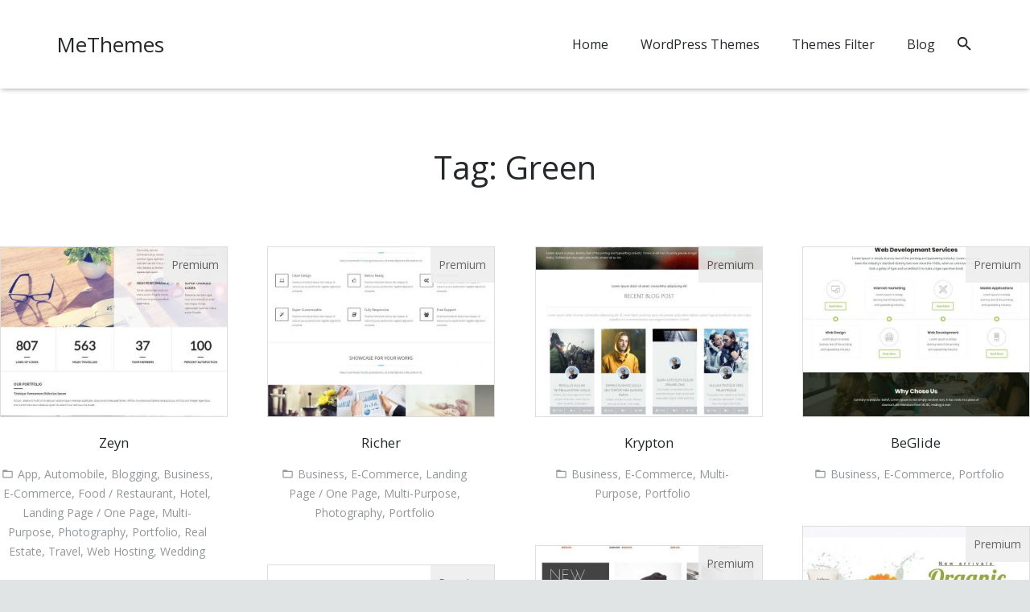

--- FILE ---
content_type: text/html; charset=UTF-8
request_url: https://www.methemes.com/tag/theme-color-green/
body_size: 6219
content:
<!DOCTYPE HTML>
<html class="" lang="en-US">
<head>
	<meta charset="UTF-8">

	<title>Green - MeThemes</title>
<meta name="robots" content="noindex,follow" />
<link rel='next' href='//www.methemes.com/tag/theme-color-green/page/2/' />

<link rel="canonical" href="//www.methemes.com/tag/theme-color-green/" />
			<script type="text/javascript" >
				window.ga=window.ga||function(){(ga.q=ga.q||[]).push(arguments)};ga.l=+new Date;
				ga('create', 'UA-10697709-2', 'auto');
				// Plugins
				
				ga('send', 'pageview');
			</script>
			<script async src="//www.google-analytics.com/analytics.js"></script>
			<meta name="viewport" content="width=device-width, initial-scale=1">
<meta name="SKYPE_TOOLBAR" content="SKYPE_TOOLBAR_PARSER_COMPATIBLE">
<style type="text/css">
img.wp-smiley,
img.emoji {
	display: inline !important;
	border: none !important;
	box-shadow: none !important;
	height: 1em !important;
	width: 1em !important;
	margin: 0 .07em !important;
	vertical-align: -0.1em !important;
	background: none !important;
	padding: 0 !important;
}
</style>
<link rel='stylesheet' id='wp-postratings-css'  href='//www.methemes.com/wp-content/plugins/wp-postratings/css/postratings-css.css?ver=1.85' type='text/css' media='all' />
<link rel='stylesheet' id='us-theme-css'  href='//www.methemes.com/wp-content/uploads/us-assets/www.methemes.com.css?ver=410992' type='text/css' media='all' />
<link rel='stylesheet' id='us-header-css'  href='//www.methemes.com/wp-content/uploads/us-assets/www.methemes.com-head.css?ver=410992' type='text/css' media='all' />
<link rel='https://api.w.org/' href='//www.methemes.com/wp-json/' />
<link rel="EditURI" type="application/rsd+xml" title="RSD" href="//www.methemes.com/xmlrpc.php?rsd" />
<link rel="wlwmanifest" type="application/wlwmanifest+xml" href="//www.methemes.com/wp-includes/wlwmanifest.xml" /> 
<script type='text/javascript' src='//www.methemes.com/wp-includes/js/jquery/jquery.js?ver=1.12.4'></script>
<script type="text/javascript">
	if ( ! /Android|webOS|iPhone|iPad|iPod|BlackBerry|IEMobile|Opera Mini/i.test(navigator.userAgent)) {
		var root = document.getElementsByTagName( 'html' )[0]
		root.className += " no-touch";
	}
</script>
<!--[if lte IE 9]><link rel="stylesheet" type="text/css" href="//www.methemes.com/wp-content/plugins/js_composer/assets/css/vc_lte_ie9.min.css" media="screen"><![endif]--><noscript><style type="text/css"> .wpb_animate_when_almost_visible { opacity: 1; }</style></noscript>
<link rel="icon" href="//www.methemes.com/favicon.png" type="image/x-icon" />
<link rel="shortcut icon" href="//www.methemes.com/favicon.png" type="image/x-icon" />

			
</head>
<body class="archive tag tag-theme-color-green tag-36 l-body wpws HB_2.0.4 header_hor header_inpos_top btn_hov_ state_default wpb-js-composer js-comp-ver-5.1.1 vc_responsive" itemscope itemtype="https://schema.org/WebPage">

<div class="l-canvas sidebar_none type_wide">

	
		
		<header class="l-header pos_fixed bg_solid shadow_thin" itemscope itemtype="https://schema.org/WPHeader"><div class="l-subheader at_middle"><div class="l-subheader-h"><div class="l-subheader-cell at_left"><div class="w-text ush_text_1 font_regular"><div class="w-text-h"><a class="w-text-value" href="https://www.methemes.com/">MeThemes</a></div></div></div><div class="l-subheader-cell at_center"></div><div class="l-subheader-cell at_right"><nav class="w-nav type_desktop dropdown_height m_align_left m_layout_dropdown ush_menu_1" itemscope itemtype="https://schema.org/SiteNavigationElement"><a class="w-nav-control" href="javascript:void(0);" aria-label="Menu"><div class="w-nav-icon"><i></i></div><span>Menu</span></a><ul class="w-nav-list level_1 hide_for_mobiles"><li id="menu-item-3058" class="menu-item menu-item-type-custom menu-item-object-custom menu-item-home w-nav-item level_1 menu-item-3058"><a class="w-nav-anchor level_1" href="https://www.methemes.com/"><span class="w-nav-title">Home</span><span class="w-nav-arrow"></span></a></li>
<li id="menu-item-3051" class="menu-item menu-item-type-taxonomy menu-item-object-category w-nav-item level_1 menu-item-3051"><a class="w-nav-anchor level_1"  href="https://www.methemes.com/themes/"><span class="w-nav-title">WordPress Themes</span><span class="w-nav-arrow"></span></a></li>
<li id="menu-item-3037" class="menu-item menu-item-type-post_type menu-item-object-page w-nav-item level_1 menu-item-3037"><a class="w-nav-anchor level_1"  href="https://www.methemes.com/advanced-search/"><span class="w-nav-title">Themes Filter</span><span class="w-nav-arrow"></span></a></li>
<li id="menu-item-3098" class="menu-item menu-item-type-taxonomy menu-item-object-category menu-item-has-children w-nav-item level_1 menu-item-3098"><a class="w-nav-anchor level_1"  href="https://www.methemes.com/blog/"><span class="w-nav-title">Blog</span><span class="w-nav-arrow"></span></a>
<ul class="w-nav-list level_2">
<li id="menu-item-3099" class="menu-item menu-item-type-taxonomy menu-item-object-category w-nav-item level_2 menu-item-3099"><a class="w-nav-anchor level_2"  href="https://www.methemes.com/blog/discount-code/"><span class="w-nav-title">Discount Code</span><span class="w-nav-arrow"></span></a></li>
</ul>
</li>
<div class="w-nav-close"></div></ul><div class="w-nav-options hidden" onclick='return {&quot;mobileWidth&quot;:900,&quot;mobileBehavior&quot;:1}'></div></nav><div class="w-search layout_modern ush_search_1"><div class="w-search-form"><form class="w-search-form-h" autocomplete="off" action="//www.methemes.com/" method="get"><div class="w-search-form-field"><input type="text" name="s" id="us_form_search_s" placeholder="Search" aria-label="Search"/><span class="w-form-row-field-bar"></span></div><div class="w-search-close"></div></form></div><a class="w-search-open" href="javascript:void(0);" aria-label="Search"></a></div></div></div></div><div class="l-subheader for_hidden hidden"></div></header>
		
	<div class="l-titlebar size_large color_ "><div class="l-titlebar-h"><div class="l-titlebar-content"><h1 itemprop="headline">Tag: Green</h1></div></div></div>	<div class="l-main">
		<div class="l-main-h i-cf">

			<main class="l-content" itemprop="mainContentOfPage">
				<section class="l-section height_auto width_full ">
					<div class="l-section-h i-cf">

						
							<div class="w-blog layout_classic type_masonry cols_4 with_categories with_isotope" itemscope itemtype="https://schema.org/Blog">	<div class="w-blog-preloader">
		<div class="g-preloader type_1"><div></div></div>
	</div>
		<div class="w-blog-list align_center">
	<article class="w-blog-post has-post-thumbnail app-themes automobile-themes blogging-themes business-themes e-commerce-themes food-restaurant-themes hotel-themes landing-page-one-page-themes multipurpose-themes photography-themes portfolio-themes real-estate-themes themes travel-themes web-hosting-themes wedding-themes post-3465 post type-post status-publish format-standard hentry category-app-themes category-automobile-themes category-blogging-themes category-business-themes category-e-commerce-themes category-food-restaurant-themes category-hotel-themes category-landing-page-one-page-themes category-multipurpose-themes category-photography-themes category-portfolio-themes category-real-estate-themes category-themes category-travel-themes category-web-hosting-themes category-wedding-themes  premium" data-id="3465" data-categories="app-themes,automobile-themes,blogging-themes,business-themes,e-commerce-themes,food-restaurant-themes,hotel-themes,landing-page-one-page-themes,multipurpose-themes,photography-themes,portfolio-themes,real-estate-themes,themes,travel-themes,web-hosting-themes,wedding-themes">
				<div class="w-blog-post-h">
										<a href="https://www.methemes.com/themes/detheme-zeyn/">
					<div class="w-blog-post-preview">
						<img src="//www.methemes.com/image/368-276/photobucket/themeforest/2019/detheme-zeyn.jpg" width="478" height="358" alt="detheme-zeyn theme" />						<span class="w-blog-post-preview-icon"></span>
					</div>
				</a>
						<div class="w-blog-post-body">
				<h3 class="w-blog-post-title">
					<a class="entry-title wp1 wp2 wp3 gwp" intype="theme" id="detheme-zeyn" rel="bookmark" href="https://www.methemes.com/themes/detheme-zeyn/">Zeyn</a>
				</h3>

				<div class="w-blog-post-meta">
					<span class="w-blog-post-meta-category">App, Automobile, Blogging, Business, E-Commerce, Food / Restaurant, Hotel, Landing Page / One Page, Multi-Purpose, Photography, Portfolio, Real Estate, Travel, Web Hosting, Wedding</span>				</div>
											</div>
		</div>
	</article>


	<article class="w-blog-post has-post-thumbnail business-themes e-commerce-themes landing-page-one-page-themes multipurpose-themes photography-themes portfolio-themes themes post-3463 post type-post status-publish format-standard hentry category-business-themes category-e-commerce-themes category-landing-page-one-page-themes category-multipurpose-themes category-photography-themes category-portfolio-themes category-themes  premium" data-id="3463" data-categories="business-themes,e-commerce-themes,landing-page-one-page-themes,multipurpose-themes,photography-themes,portfolio-themes,themes">
				<div class="w-blog-post-h">
										<a href="https://www.methemes.com/themes/artstudioworks-richer/">
					<div class="w-blog-post-preview">
						<img src="//www.methemes.com/image/368-276/photobucket/themeforest/2019/artstudioworks-richer.jpg" width="478" height="358" alt="artstudioworks-richer theme" />						<span class="w-blog-post-preview-icon"></span>
					</div>
				</a>
						<div class="w-blog-post-body">
				<h3 class="w-blog-post-title">
					<a class="entry-title wp1 wp2 wp3 gwp" intype="theme" id="artstudioworks-richer" rel="bookmark" href="https://www.methemes.com/themes/artstudioworks-richer/">Richer</a>
				</h3>

				<div class="w-blog-post-meta">
					<span class="w-blog-post-meta-category">Business, E-Commerce, Landing Page / One Page, Multi-Purpose, Photography, Portfolio</span>				</div>
											</div>
		</div>
	</article>


	<article class="w-blog-post has-post-thumbnail business-themes e-commerce-themes multipurpose-themes portfolio-themes themes post-3461 post type-post status-publish format-standard hentry category-business-themes category-e-commerce-themes category-multipurpose-themes category-portfolio-themes category-themes  premium" data-id="3461" data-categories="business-themes,e-commerce-themes,multipurpose-themes,portfolio-themes,themes">
				<div class="w-blog-post-h">
										<a href="https://www.methemes.com/themes/detheme-krypton/">
					<div class="w-blog-post-preview">
						<img src="//www.methemes.com/image/368-276/photobucket/themeforest/2019/detheme-krypton.jpg" width="478" height="358" alt="detheme-krypton theme" />						<span class="w-blog-post-preview-icon"></span>
					</div>
				</a>
						<div class="w-blog-post-body">
				<h3 class="w-blog-post-title">
					<a class="entry-title wp1 wp2 wp3 gwp" intype="theme" id="detheme-krypton" rel="bookmark" href="https://www.methemes.com/themes/detheme-krypton/">Krypton</a>
				</h3>

				<div class="w-blog-post-meta">
					<span class="w-blog-post-meta-category">Business, E-Commerce, Multi-Purpose, Portfolio</span>				</div>
											</div>
		</div>
	</article>


	<article class="w-blog-post has-post-thumbnail business-themes e-commerce-themes portfolio-themes themes post-3456 post type-post status-publish format-standard hentry category-business-themes category-e-commerce-themes category-portfolio-themes category-themes  premium" data-id="3456" data-categories="business-themes,e-commerce-themes,portfolio-themes,themes">
				<div class="w-blog-post-h">
										<a href="https://www.methemes.com/themes/dexignzone-beglide/">
					<div class="w-blog-post-preview">
						<img src="//www.methemes.com/image/368-276/photobucket/themeforest/2019/dexignzone-beglide.jpg" width="478" height="358" alt="dexignzone-beglide theme" />						<span class="w-blog-post-preview-icon"></span>
					</div>
				</a>
						<div class="w-blog-post-body">
				<h3 class="w-blog-post-title">
					<a class="entry-title wp1 wp2 wp3 gwp" intype="theme" id="dexignzone-beglide" rel="bookmark" href="https://www.methemes.com/themes/dexignzone-beglide/">BeGlide</a>
				</h3>

				<div class="w-blog-post-meta">
					<span class="w-blog-post-meta-category">Business, E-Commerce, Portfolio</span>				</div>
											</div>
		</div>
	</article>


	<article class="w-blog-post has-post-thumbnail business-themes e-commerce-themes food-restaurant-themes themes post-3452 post type-post status-publish format-standard hentry category-business-themes category-e-commerce-themes category-food-restaurant-themes category-themes  premium" data-id="3452" data-categories="business-themes,e-commerce-themes,food-restaurant-themes,themes">
				<div class="w-blog-post-h">
										<a href="https://www.methemes.com/themes/road-organica/">
					<div class="w-blog-post-preview">
						<img src="//www.methemes.com/image/368-276/photobucket/themeforest/2019/road-organica.jpg" width="478" height="358" alt="road-organica theme" />						<span class="w-blog-post-preview-icon"></span>
					</div>
				</a>
						<div class="w-blog-post-body">
				<h3 class="w-blog-post-title">
					<a class="entry-title wp1 wp2 wp3 gwp" intype="theme" id="road-organica" rel="bookmark" href="https://www.methemes.com/themes/road-organica/">Organica</a>
				</h3>

				<div class="w-blog-post-meta">
					<span class="w-blog-post-meta-category">Business, E-Commerce, Food / Restaurant</span>				</div>
											</div>
		</div>
	</article>


	<article class="w-blog-post has-post-thumbnail e-commerce-themes themes post-3433 post type-post status-publish format-standard hentry category-e-commerce-themes category-themes  premium" data-id="3433" data-categories="e-commerce-themes,themes">
				<div class="w-blog-post-h">
										<a href="https://www.methemes.com/themes/road-orianna/">
					<div class="w-blog-post-preview">
						<img src="//www.methemes.com/image/368-276/photobucket/themeforest/2019/road-orianna.jpg" width="478" height="358" alt="road-orianna theme" />						<span class="w-blog-post-preview-icon"></span>
					</div>
				</a>
						<div class="w-blog-post-body">
				<h3 class="w-blog-post-title">
					<a class="entry-title wp1 wp2 wp3 gwp" intype="theme" id="road-orianna" rel="bookmark" href="https://www.methemes.com/themes/road-orianna/">Orianna</a>
				</h3>

				<div class="w-blog-post-meta">
					<span class="w-blog-post-meta-category">E-Commerce</span>				</div>
											</div>
		</div>
	</article>


	<article class="w-blog-post has-post-thumbnail app-themes blogging-themes business-themes e-commerce-themes food-restaurant-themes landing-page-one-page-themes minimal-themes multipurpose-themes photography-themes portfolio-themes themes travel-themes video-themes post-3430 post type-post status-publish format-standard hentry category-app-themes category-blogging-themes category-business-themes category-e-commerce-themes category-food-restaurant-themes category-landing-page-one-page-themes category-minimal-themes category-multipurpose-themes category-photography-themes category-portfolio-themes category-themes category-travel-themes category-video-themes  premium" data-id="3430" data-categories="app-themes,blogging-themes,business-themes,e-commerce-themes,food-restaurant-themes,landing-page-one-page-themes,minimal-themes,multipurpose-themes,photography-themes,portfolio-themes,themes,travel-themes,video-themes">
				<div class="w-blog-post-h">
										<a href="https://www.methemes.com/themes/apress/">
					<div class="w-blog-post-preview">
						<img src="//www.methemes.com/image/368-276/photobucket/themeforest/2019/apressthemes.jpg" width="478" height="358" alt="apress theme" />						<span class="w-blog-post-preview-icon"></span>
					</div>
				</a>
						<div class="w-blog-post-body">
				<h3 class="w-blog-post-title">
					<a class="entry-title wp1 wp2 wp3 gwp" intype="theme" id="apress" rel="bookmark" href="https://www.methemes.com/themes/apress/">Apress</a>
				</h3>

				<div class="w-blog-post-meta">
					<span class="w-blog-post-meta-category">App, Blogging, Business, E-Commerce, Food / Restaurant, Landing Page / One Page, Minimal, Multi-Purpose, Photography, Portfolio, Travel, Video</span>				</div>
											</div>
		</div>
	</article>


	<article class="w-blog-post has-post-thumbnail magazine-themes themes video-themes post-3424 post type-post status-publish format-standard hentry category-magazine-themes category-themes category-video-themes  premium" data-id="3424" data-categories="magazine-themes,themes,video-themes">
				<div class="w-blog-post-h">
										<a href="https://www.methemes.com/themes/redkings-king/">
					<div class="w-blog-post-preview">
						<img src="//www.methemes.com/image/368-276/photobucket/themeforest/2019/redkings-king.jpg" width="478" height="358" alt="redkings-king theme" />						<span class="w-blog-post-preview-icon"></span>
					</div>
				</a>
						<div class="w-blog-post-body">
				<h3 class="w-blog-post-title">
					<a class="entry-title wp1 wp2 wp3 gwp" intype="theme" id="redkings-king" rel="bookmark" href="https://www.methemes.com/themes/redkings-king/">King</a>
				</h3>

				<div class="w-blog-post-meta">
					<span class="w-blog-post-meta-category">Magazine, Video</span>				</div>
											</div>
		</div>
	</article>


	<article class="w-blog-post has-post-thumbnail app-themes blogging-themes business-themes e-commerce-themes food-restaurant-themes magazine-themes minimal-themes multipurpose-themes photography-themes portfolio-themes themes post-3423 post type-post status-publish format-standard hentry category-app-themes category-blogging-themes category-business-themes category-e-commerce-themes category-food-restaurant-themes category-magazine-themes category-minimal-themes category-multipurpose-themes category-photography-themes category-portfolio-themes category-themes  premium" data-id="3423" data-categories="app-themes,blogging-themes,business-themes,e-commerce-themes,food-restaurant-themes,magazine-themes,minimal-themes,multipurpose-themes,photography-themes,portfolio-themes,themes">
				<div class="w-blog-post-h">
										<a href="https://www.methemes.com/themes/pixeldima-noor/">
					<div class="w-blog-post-preview">
						<img src="//www.methemes.com/image/368-276/photobucket/themeforest/2019/pixeldima-noor.jpg" width="478" height="358" alt="pixeldima-noor theme" />						<span class="w-blog-post-preview-icon"></span>
					</div>
				</a>
						<div class="w-blog-post-body">
				<h3 class="w-blog-post-title">
					<a class="entry-title wp1 wp2 wp3 gwp" intype="theme" id="pixeldima-noor" rel="bookmark" href="https://www.methemes.com/themes/pixeldima-noor/">Noor</a>
				</h3>

				<div class="w-blog-post-meta">
					<span class="w-blog-post-meta-category">App, Blogging, Business, E-Commerce, Food / Restaurant, Magazine, Minimal, Multi-Purpose, Photography, Portfolio</span>				</div>
											</div>
		</div>
	</article>


	<article class="w-blog-post has-post-thumbnail blogging-themes magazine-themes minimal-themes themes post-3422 post type-post status-publish format-standard hentry category-blogging-themes category-magazine-themes category-minimal-themes category-themes  premium" data-id="3422" data-categories="blogging-themes,magazine-themes,minimal-themes,themes">
				<div class="w-blog-post-h">
										<a href="https://www.methemes.com/themes/estudiopatagon-reco/">
					<div class="w-blog-post-preview">
						<img src="//www.methemes.com/image/368-276/photobucket/themeforest/2019/estudiopatagon-reco.jpg" width="478" height="358" alt="estudiopatagon-reco theme" />						<span class="w-blog-post-preview-icon"></span>
					</div>
				</a>
						<div class="w-blog-post-body">
				<h3 class="w-blog-post-title">
					<a class="entry-title wp1 wp2 wp3 gwp" intype="theme" id="estudiopatagon-reco" rel="bookmark" href="https://www.methemes.com/themes/estudiopatagon-reco/">Reco</a>
				</h3>

				<div class="w-blog-post-meta">
					<span class="w-blog-post-meta-category">Blogging, Magazine, Minimal</span>				</div>
											</div>
		</div>
	</article>


	<article class="w-blog-post has-post-thumbnail blogging-themes business-themes e-commerce-themes landing-page-one-page-themes multipurpose-themes news-themes portfolio-themes themes post-3420 post type-post status-publish format-standard hentry category-blogging-themes category-business-themes category-e-commerce-themes category-landing-page-one-page-themes category-multipurpose-themes category-news-themes category-portfolio-themes category-themes  premium" data-id="3420" data-categories="blogging-themes,business-themes,e-commerce-themes,landing-page-one-page-themes,multipurpose-themes,news-themes,portfolio-themes,themes">
				<div class="w-blog-post-h">
										<a href="https://www.methemes.com/themes/codex-scalia/">
					<div class="w-blog-post-preview">
						<img src="//www.methemes.com/image/368-276/photobucket/themeforest/2019/codex-scalia.jpg" width="478" height="358" alt="codex-scalia theme" />						<span class="w-blog-post-preview-icon"></span>
					</div>
				</a>
						<div class="w-blog-post-body">
				<h3 class="w-blog-post-title">
					<a class="entry-title wp1 wp2 wp3 gwp" intype="theme" id="codex-scalia" rel="bookmark" href="https://www.methemes.com/themes/codex-scalia/">Scalia</a>
				</h3>

				<div class="w-blog-post-meta">
					<span class="w-blog-post-meta-category">Blogging, Business, E-Commerce, Landing Page / One Page, Multi-Purpose, News, Portfolio</span>				</div>
											</div>
		</div>
	</article>


	<article class="w-blog-post has-post-thumbnail business-themes community-themes e-commerce-themes landing-page-one-page-themes magazine-themes themes post-3414 post type-post status-publish format-standard hentry category-business-themes category-community-themes category-e-commerce-themes category-landing-page-one-page-themes category-magazine-themes category-themes  premium" data-id="3414" data-categories="business-themes,community-themes,e-commerce-themes,landing-page-one-page-themes,magazine-themes,themes">
				<div class="w-blog-post-h">
										<a href="https://www.methemes.com/themes/sizam-rehub/">
					<div class="w-blog-post-preview">
						<img src="//www.methemes.com/image/368-276/photobucket/themeforest/2019/sizam-rehub.jpg" width="478" height="358" alt="sizam-rehub theme" />						<span class="w-blog-post-preview-icon"></span>
					</div>
				</a>
						<div class="w-blog-post-body">
				<h3 class="w-blog-post-title">
					<a class="entry-title wp1 wp2 wp3 gwp" intype="theme" id="sizam-rehub" rel="bookmark" href="https://www.methemes.com/themes/sizam-rehub/">RE:Hub</a>
				</h3>

				<div class="w-blog-post-meta">
					<span class="w-blog-post-meta-category">Business, Community, E-Commerce, Landing Page / One Page, Magazine</span>				</div>
											</div>
		</div>
	</article>


	<article class="w-blog-post has-post-thumbnail e-commerce-themes minimal-themes themes post-3412 post type-post status-publish format-standard hentry category-e-commerce-themes category-minimal-themes category-themes  premium" data-id="3412" data-categories="e-commerce-themes,minimal-themes,themes">
				<div class="w-blog-post-h">
										<a href="https://www.methemes.com/themes/road-brize/">
					<div class="w-blog-post-preview">
						<img src="//www.methemes.com/image/368-276/photobucket/themeforest/2019/road-brize.jpg" width="478" height="358" alt="road-brize theme" />						<span class="w-blog-post-preview-icon"></span>
					</div>
				</a>
						<div class="w-blog-post-body">
				<h3 class="w-blog-post-title">
					<a class="entry-title wp1 wp2 wp3 gwp" intype="theme" id="road-brize" rel="bookmark" href="https://www.methemes.com/themes/road-brize/">Brize</a>
				</h3>

				<div class="w-blog-post-meta">
					<span class="w-blog-post-meta-category">E-Commerce, Minimal</span>				</div>
											</div>
		</div>
	</article>


	<article class="w-blog-post has-post-thumbnail e-commerce-themes food-restaurant-themes girly-themes minimal-themes personality-themes photography-themes sport-themes themes post-3411 post type-post status-publish format-standard hentry category-e-commerce-themes category-food-restaurant-themes category-girly-themes category-minimal-themes category-personality-themes category-photography-themes category-sport-themes category-themes  premium" data-id="3411" data-categories="e-commerce-themes,food-restaurant-themes,girly-themes,minimal-themes,personality-themes,photography-themes,sport-themes,themes">
				<div class="w-blog-post-h">
										<a href="https://www.methemes.com/themes/road-saharan/">
					<div class="w-blog-post-preview">
						<img src="//www.methemes.com/image/368-276/photobucket/themeforest/2019/road-saharan.jpg" width="478" height="358" alt="road-saharan theme" />						<span class="w-blog-post-preview-icon"></span>
					</div>
				</a>
						<div class="w-blog-post-body">
				<h3 class="w-blog-post-title">
					<a class="entry-title wp1 wp2 wp3 gwp" intype="theme" id="road-saharan" rel="bookmark" href="https://www.methemes.com/themes/road-saharan/">Saharan</a>
				</h3>

				<div class="w-blog-post-meta">
					<span class="w-blog-post-meta-category">E-Commerce, Food / Restaurant, Girly, Minimal, Personality, Photography, Sport</span>				</div>
											</div>
		</div>
	</article>


	<article class="w-blog-post has-post-thumbnail e-commerce-themes themes post-3410 post type-post status-publish format-standard hentry category-e-commerce-themes category-themes  premium" data-id="3410" data-categories="e-commerce-themes,themes">
				<div class="w-blog-post-h">
										<a href="https://www.methemes.com/themes/road-vanesa/">
					<div class="w-blog-post-preview">
						<img src="//www.methemes.com/image/368-276/photobucket/themeforest/2019/road-vanesa.jpg" width="478" height="358" alt="road-vanesa theme" />						<span class="w-blog-post-preview-icon"></span>
					</div>
				</a>
						<div class="w-blog-post-body">
				<h3 class="w-blog-post-title">
					<a class="entry-title wp1 wp2 wp3 gwp" intype="theme" id="road-vanesa" rel="bookmark" href="https://www.methemes.com/themes/road-vanesa/">Vanesa</a>
				</h3>

				<div class="w-blog-post-meta">
					<span class="w-blog-post-meta-category">E-Commerce</span>				</div>
											</div>
		</div>
	</article>


	<article class="w-blog-post has-post-thumbnail e-commerce-themes minimal-themes themes post-3409 post type-post status-publish format-standard hentry category-e-commerce-themes category-minimal-themes category-themes  premium" data-id="3409" data-categories="e-commerce-themes,minimal-themes,themes">
				<div class="w-blog-post-h">
										<a href="https://www.methemes.com/themes/road-elise/">
					<div class="w-blog-post-preview">
						<img src="//www.methemes.com/image/368-276/photobucket/themeforest/2019/road-elise.jpg" width="478" height="358" alt="road-elise theme" />						<span class="w-blog-post-preview-icon"></span>
					</div>
				</a>
						<div class="w-blog-post-body">
				<h3 class="w-blog-post-title">
					<a class="entry-title wp1 wp2 wp3 gwp" intype="theme" id="road-elise" rel="bookmark" href="https://www.methemes.com/themes/road-elise/">Elise</a>
				</h3>

				<div class="w-blog-post-meta">
					<span class="w-blog-post-meta-category">E-Commerce, Minimal</span>				</div>
											</div>
		</div>
	</article>

</div>		<div class="w-blog-json hidden" onclick='return {&quot;ajax_url&quot;:&quot;https:\/\/www.methemes.com\/wp-admin\/admin-ajax.php&quot;,&quot;permalink_url&quot;:&quot;https:\/\/www.methemes.com\/themes\/detheme-zeyn\/&quot;,&quot;action&quot;:&quot;us_ajax_blog&quot;,&quot;max_num_pages&quot;:45,&quot;infinite_scroll&quot;:0,&quot;template_vars&quot;:{&quot;query_args&quot;:{&quot;tag&quot;:&quot;theme-color-green&quot;,&quot;post_type&quot;:[&quot;post&quot;],&quot;post_status&quot;:[&quot;publish&quot;]},&quot;layout&quot;:&quot;classic&quot;,&quot;img_size&quot;:&quot;default&quot;,&quot;type&quot;:&quot;masonry&quot;,&quot;metas&quot;:{&quot;2&quot;:&quot;categories&quot;},&quot;title_size&quot;:&quot;&quot;,&quot;columns&quot;:4,&quot;content_type&quot;:&quot;none&quot;,&quot;show_read_more&quot;:&quot;&quot;}}'></div>
				<div class="g-pagination">
	<nav class="navigation pagination" role="navigation">
		<h2 class="screen-reader-text">Posts navigation</h2>
		<div class="nav-links"><span aria-current='page' class='page-numbers current'><span>1</span></span>
<a class='page-numbers' href='https://www.methemes.com/tag/theme-color-green/page/2/'><span>2</span></a>
<a class='page-numbers' href='https://www.methemes.com/tag/theme-color-green/page/3/'><span>3</span></a>
<a class='page-numbers' href='https://www.methemes.com/tag/theme-color-green/page/4/'><span>4</span></a>
<span class="page-numbers dots">&hellip;</span>
<a class='page-numbers' href='https://www.methemes.com/tag/theme-color-green/page/45/'><span>45</span></a>
<a class="next page-numbers" href="https://www.methemes.com/tag/theme-color-green/page/2/">></a></div>
	</nav></div></div>
						
					</div>
				</section>
			</main>

			
		</div>
	</div>

</div>

<footer class="l-footer" itemscope itemtype="https://schema.org/WPFooter">

	<section class="l-section wpb_row height_medium color_footer-bottom"><div class="l-section-h i-cf"><div class="g-cols vc_row type_default valign_top"><div class="vc_col-sm-12 wpb_column vc_column_container"><div class="vc_column-inner"><div class="wpb_wrapper"><div class="vc_wp_custommenu  layout_hor align_center"><div class="widget widget_nav_menu"><div class="menu-footer-container"><ul id="menu-footer" class="menu"><li id="menu-item-3096" class="menu-item menu-item-type-taxonomy menu-item-object-category menu-item-3096"><a href="https://www.methemes.com/plugins/">WordPress Plugins</a></li>
<li id="menu-item-3083" class="menu-item menu-item-type-post_type menu-item-object-page menu-item-3083"><a href="https://www.methemes.com/contact/">Contact</a></li>
</ul></div></div></div>
	<div class="wpb_text_column ">
		<div class="wpb_wrapper">
			<p style="text-align: center;">© 2018 <a title="WordPress Themes - MeThemes.com" href="https://www.methemes.com/" rel="home">MeThemes.com</a> All rights reserved.</p>

		</div>
	</div>
</div></div></div></div></div></section>

</footer>
	<a class="w-toplink pos_right" href="#" title="Back to top" aria-hidden="true"></a>
		<a class="w-header-show" href="javascript:void(0);"><span>Menu</span></a>
	<div class="w-header-overlay"></div>
	<script type="text/javascript">
	// Store some global theme options used in JS
	if (window.$us === undefined) window.$us = {};
	$us.canvasOptions = ($us.canvasOptions || {});
	$us.canvasOptions.disableEffectsWidth = 900;
	$us.canvasOptions.responsive = true;
	$us.canvasOptions.backToTopDisplay = 100;

	$us.langOptions = ($us.langOptions || {});
	$us.langOptions.magnificPopup = ($us.langOptions.magnificPopup || {});
	$us.langOptions.magnificPopup.tPrev = 'Previous (Left arrow key)';
	$us.langOptions.magnificPopup.tNext = 'Next (Right arrow key)';
	$us.langOptions.magnificPopup.tCounter = '%curr% of %total%';

	$us.navOptions = ($us.navOptions || {});
	$us.navOptions.mobileWidth = 900;
	$us.navOptions.togglable = true;
	$us.ajaxLoadJs = true;
	$us.templateDirectoryUri = 'https://www.methemes.com/wp-content/themes/Zephyr410';
</script>
<script type="text/javascript">$us.headerSettings = {"default":{"options":{"breakpoint":900,"orientation":"hor","sticky":true,"scroll_breakpoint":100,"transparent":0,"width":300,"elm_align":"center","top_show":0,"top_height":40,"top_sticky_height":0,"top_fullwidth":"0","middle_height":110,"middle_sticky_height":50,"middle_fullwidth":"0","elm_valign":"top","bg_img":"","bg_img_wrapper_start":"","bg_img_size":"cover","bg_img_repeat":"repeat","bg_img_position":"top left","bg_img_attachment":1,"bgimage_wrapper_end":"","bottom_show":0,"bottom_height":50,"bottom_sticky_height":50,"bottom_fullwidth":"0"},"layout":{"top_left":[],"top_center":[],"top_right":[],"middle_left":["text:1"],"middle_center":[],"middle_right":["menu:1","search:1","cart:1"],"bottom_left":[],"bottom_center":[],"bottom_right":[],"hidden":["image:1","text:2","text:3","text:4","socials:1","dropdown:1"]}},"tablets":{"options":{"breakpoint":900,"orientation":"hor","sticky":true,"scroll_breakpoint":100,"transparent":0,"width":300,"elm_align":"center","top_show":0,"top_height":40,"top_sticky_height":40,"top_fullwidth":0,"middle_height":80,"middle_sticky_height":50,"middle_fullwidth":0,"elm_valign":"top","bg_img":"","bg_img_wrapper_start":"","bg_img_size":"cover","bg_img_repeat":"repeat","bg_img_position":"top left","bg_img_attachment":1,"bgimage_wrapper_end":"","bottom_show":0,"bottom_height":50,"bottom_sticky_height":50,"bottom_fullwidth":0},"layout":{"top_left":[],"top_center":[],"top_right":[],"middle_left":["text:1"],"middle_center":[],"middle_right":["menu:1","search:1","cart:1"],"bottom_left":[],"bottom_center":[],"bottom_right":[],"hidden":["image:1","text:2","text:3","text:4","socials:1","dropdown:1"]}},"mobiles":{"options":{"breakpoint":600,"orientation":"hor","sticky":true,"scroll_breakpoint":50,"transparent":0,"width":300,"elm_align":"center","top_show":0,"top_height":40,"top_sticky_height":40,"top_fullwidth":0,"middle_height":50,"middle_sticky_height":50,"middle_fullwidth":0,"elm_valign":"top","bg_img":"","bg_img_wrapper_start":"","bg_img_size":"cover","bg_img_repeat":"repeat","bg_img_position":"top left","bg_img_attachment":1,"bgimage_wrapper_end":"","bottom_show":0,"bottom_height":50,"bottom_sticky_height":50,"bottom_fullwidth":0},"layout":{"top_left":[],"top_center":[],"top_right":[],"middle_left":["text:1"],"middle_center":[],"middle_right":["menu:1","search:1","cart:1"],"bottom_left":[],"bottom_center":[],"bottom_right":[],"hidden":["image:1","text:2","text:3","text:4","socials:1","dropdown:1"]}}};</script>
<script src="//cdnjs.cloudflare.com/ajax/libs/webfont/1.6.28/webfontloader.js"></script><script>
  WebFont.load({
    google: {
      families: ['Open+Sans:400,700:latin']
    }
  });
</script><script type='text/javascript'>
/* <![CDATA[ */
var ratingsL10n = {"plugin_url":"https:\/\/www.methemes.com\/wp-content\/plugins\/wp-postratings","ajax_url":"https:\/\/www.methemes.com\/wp-admin\/admin-ajax.php","text_wait":"Please rate only 1 item at a time.","image":"stars_crystal","image_ext":"gif","max":"5","show_loading":"0","show_fading":"0","custom":"0"};
var ratings_mouseover_image=new Image();ratings_mouseover_image.src="https://www.methemes.com/wp-content/plugins/wp-postratings/images/stars_crystal/rating_over.gif";;
/* ]]> */
</script>
<script type='text/javascript' src='//www.methemes.com/wp-content/plugins/wp-postratings/js/postratings-js.js?ver=1.85'></script>
<script type='text/javascript' src='//www.methemes.com/wp-content/themes/Zephyr410/framework/js/us.core.min.js?ver=410992'></script>
<script type='text/javascript' src='//www.methemes.com/wp-content/themes/Zephyr410/framework/js/us.secs.js?ver=4.9.8'></script>
<script defer src="https://static.cloudflareinsights.com/beacon.min.js/vcd15cbe7772f49c399c6a5babf22c1241717689176015" integrity="sha512-ZpsOmlRQV6y907TI0dKBHq9Md29nnaEIPlkf84rnaERnq6zvWvPUqr2ft8M1aS28oN72PdrCzSjY4U6VaAw1EQ==" data-cf-beacon='{"version":"2024.11.0","token":"9673007c8f2f445aa2ebe0c0b395abf7","r":1,"server_timing":{"name":{"cfCacheStatus":true,"cfEdge":true,"cfExtPri":true,"cfL4":true,"cfOrigin":true,"cfSpeedBrain":true},"location_startswith":null}}' crossorigin="anonymous"></script>
</body>
</html>

<!-- This website is like a Rocket, isn't it? Performance optimized by WP Rocket. Learn more: https://wp-rocket.me - Debug: cached@1555058170 -->